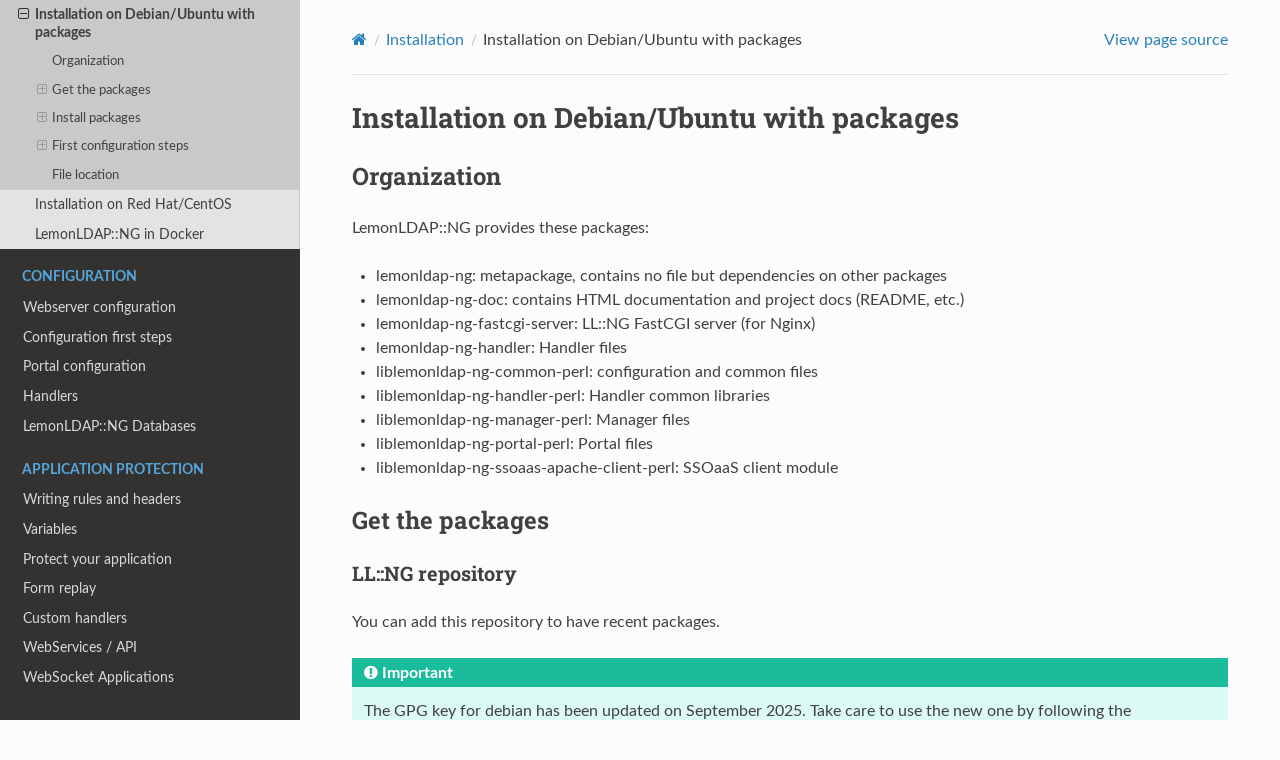

--- FILE ---
content_type: text/html
request_url: https://lemonldap-ng.org/documentation/2.0/installdeb.html
body_size: 4845
content:
<!DOCTYPE html>
<html class="writer-html5" lang="en" >
<head>
  <meta charset="utf-8" /><meta name="generator" content="Docutils 0.19: https://docutils.sourceforge.io/" />

  <meta name="viewport" content="width=device-width, initial-scale=1.0" />
  <title>Installation on Debian/Ubuntu with packages &mdash; LemonLDAP::NG 2.0 documentation</title>
      <link rel="stylesheet" href="_static/pygments.css" type="text/css" />
      <link rel="stylesheet" href="_static/css/theme.css" type="text/css" />
      <link rel="stylesheet" href="_static/css/custom.css" type="text/css" />
    <link rel="shortcut icon" href="_static/favicon.ico"/>
  
        <script data-url_root="./" id="documentation_options" src="_static/documentation_options.js"></script>
        <script src="_static/jquery.js"></script>
        <script src="_static/underscore.js"></script>
        <script src="_static/_sphinx_javascript_frameworks_compat.js"></script>
        <script src="_static/doctools.js"></script>
        <script src="_static/sphinx_highlight.js"></script>
    <script src="_static/js/theme.js"></script>
    <link rel="index" title="Index" href="genindex.html" />
    <link rel="search" title="Search" href="search.html" />
    <link rel="next" title="Installation on Red Hat/CentOS" href="installrpm.html" />
    <link rel="prev" title="Quick start tutorial" href="quickstart.html" /> 
</head>

<body class="wy-body-for-nav"> 
  <div class="wy-grid-for-nav">
    <nav data-toggle="wy-nav-shift" class="wy-nav-side">
      <div class="wy-side-scroll">
        <div class="wy-side-nav-search" >

          
          
          <a href="start.html" class="icon icon-home">
            LemonLDAP::NG
              <img src="_static/lemonldap-ng-logo.png" class="logo" alt="Logo"/>
          </a>
              <div class="version">
                2.0
              </div>
<div role="search">
  <form id="rtd-search-form" class="wy-form" action="search.html" method="get">
    <input type="text" name="q" placeholder="Search docs" aria-label="Search docs" />
    <input type="hidden" name="check_keywords" value="yes" />
    <input type="hidden" name="area" value="default" />
  </form>
</div>
        </div><div class="wy-menu wy-menu-vertical" data-spy="affix" role="navigation" aria-label="Navigation menu">
              <ul>
<li class="toctree-l1"><a class="reference internal" href="documentation.html">Documentation index</a></li>
</ul>
<p class="caption" role="heading"><span class="caption-text">Getting started</span></p>
<ul class="current">
<li class="toctree-l1"><a class="reference internal" href="presentation.html">Presentation</a></li>
<li class="toctree-l1"><a class="reference internal" href="index_upgrade.html">Upgrade</a></li>
<li class="toctree-l1 current"><a class="reference internal" href="index_installation.html">Installation</a><ul class="current">
<li class="toctree-l2"><a class="reference internal" href="prereq.html">Before you begin</a></li>
<li class="toctree-l2"><a class="reference internal" href="quickstart.html">Quick start tutorial</a></li>
<li class="toctree-l2"><a class="reference external" href="https://lemonldap-ng.org/download.html">Download</a></li>
<li class="toctree-l2 current"><a class="current reference internal" href="#">Installation on Debian/Ubuntu with packages</a><ul>
<li class="toctree-l3"><a class="reference internal" href="#organization">Organization</a></li>
<li class="toctree-l3"><a class="reference internal" href="#get-the-packages">Get the packages</a><ul>
<li class="toctree-l4"><a class="reference internal" href="#ll-ng-repository">LL::NG repository</a></li>
<li class="toctree-l4"><a class="reference internal" href="#official-debian-repository">Official Debian repository</a></li>
<li class="toctree-l4"><a class="reference internal" href="#manual-download">Manual download</a></li>
</ul>
</li>
<li class="toctree-l3"><a class="reference internal" href="#install-packages">Install packages</a><ul>
<li class="toctree-l4"><a class="reference internal" href="#with-apt">With apt</a></li>
<li class="toctree-l4"><a class="reference internal" href="#with-dpkg">With dpkg</a></li>
</ul>
</li>
<li class="toctree-l3"><a class="reference internal" href="#first-configuration-steps">First configuration steps</a><ul>
<li class="toctree-l4"><a class="reference internal" href="#change-default-dns-domain">Change default DNS domain</a></li>
<li class="toctree-l4"><a class="reference internal" href="#upgrade">Upgrade</a></li>
<li class="toctree-l4"><a class="reference internal" href="#dns">DNS</a></li>
</ul>
</li>
<li class="toctree-l3"><a class="reference internal" href="#file-location">File location</a></li>
</ul>
</li>
<li class="toctree-l2"><a class="reference internal" href="installrpm.html">Installation on Red Hat/CentOS</a></li>
<li class="toctree-l2"><a class="reference internal" href="docker.html">LemonLDAP::NG in Docker</a></li>
</ul>
</li>
</ul>
<p class="caption" role="heading"><span class="caption-text">Configuration</span></p>
<ul>
<li class="toctree-l1"><a class="reference internal" href="index_webserver.html">Webserver configuration</a></li>
<li class="toctree-l1"><a class="reference internal" href="index_firststeps.html">Configuration first steps</a></li>
<li class="toctree-l1"><a class="reference internal" href="index_portal.html">Portal configuration</a></li>
<li class="toctree-l1"><a class="reference internal" href="index_handler.html">Handlers</a></li>
<li class="toctree-l1"><a class="reference internal" href="index_databases.html">LemonLDAP::NG Databases</a></li>
</ul>
<p class="caption" role="heading"><span class="caption-text">Application protection</span></p>
<ul>
<li class="toctree-l1"><a class="reference internal" href="writingrulesand_headers.html">Writing rules and headers</a></li>
<li class="toctree-l1"><a class="reference internal" href="variables.html">Variables</a></li>
<li class="toctree-l1"><a class="reference internal" href="selfmadeapplication.html">Protect your application</a></li>
<li class="toctree-l1"><a class="reference internal" href="formreplay.html">Form replay</a></li>
<li class="toctree-l1"><a class="reference internal" href="customhandlers.html">Custom handlers</a></li>
<li class="toctree-l1"><a class="reference internal" href="webserviceprotection.html">WebServices / API</a></li>
<li class="toctree-l1"><a class="reference internal" href="websocketapplications.html">WebSocket Applications</a></li>
<li class="toctree-l1"><a class="reference internal" href="applications/authbasic.html">HTTP Basic Authentication</a></li>
<li class="toctree-l1"><a class="reference internal" href="applications.html">Applications</a></li>
</ul>
<p class="caption" role="heading"><span class="caption-text">Advanced topics</span></p>
<ul>
<li class="toctree-l1"><a class="reference internal" href="index_advanced.html">Advanced features</a></li>
<li class="toctree-l1"><a class="reference internal" href="index_minihowtos.html">Mini Howtos</a></li>
<li class="toctree-l1"><a class="reference internal" href="index_exploitation.html">Exploitation</a></li>
<li class="toctree-l1"><a class="reference internal" href="index_dev.html">Development</a></li>
</ul>

        </div>
      </div>
    </nav>

    <section data-toggle="wy-nav-shift" class="wy-nav-content-wrap"><nav class="wy-nav-top" aria-label="Mobile navigation menu" >
          <i data-toggle="wy-nav-top" class="fa fa-bars"></i>
          <a href="start.html">LemonLDAP::NG</a>
      </nav>

      <div class="wy-nav-content">
        <div class="rst-content">
          <div role="navigation" aria-label="Page navigation">
  <ul class="wy-breadcrumbs">
      <li><a href="start.html" class="icon icon-home" aria-label="Home"></a></li>
          <li class="breadcrumb-item"><a href="index_installation.html">Installation</a></li>
      <li class="breadcrumb-item active">Installation on Debian/Ubuntu with packages</li>
      <li class="wy-breadcrumbs-aside">
            <a href="_sources/installdeb.rst.txt" rel="nofollow"> View page source</a>
      </li>
  </ul>
  <hr/>
</div>
          <div role="main" class="document" itemscope="itemscope" itemtype="http://schema.org/Article">
           <div itemprop="articleBody">
             
  <section id="installation-on-debian-ubuntu-with-packages">
<h1>Installation on Debian/Ubuntu with packages<a class="headerlink" href="#installation-on-debian-ubuntu-with-packages" title="Permalink to this heading"></a></h1>
<section id="organization">
<h2>Organization<a class="headerlink" href="#organization" title="Permalink to this heading"></a></h2>
<p>LemonLDAP::NG provides these packages:</p>
<ul class="simple">
<li><p>lemonldap-ng: metapackage, contains no file but dependencies on other
packages</p></li>
<li><p>lemonldap-ng-doc: contains HTML documentation and project docs
(README, etc.)</p></li>
<li><p>lemonldap-ng-fastcgi-server: LL::NG FastCGI server (for Nginx)</p></li>
<li><p>lemonldap-ng-handler: Handler files</p></li>
<li><p>liblemonldap-ng-common-perl: configuration and common files</p></li>
<li><p>liblemonldap-ng-handler-perl: Handler common libraries</p></li>
<li><p>liblemonldap-ng-manager-perl: Manager files</p></li>
<li><p>liblemonldap-ng-portal-perl: Portal files</p></li>
<li><p>liblemonldap-ng-ssoaas-apache-client-perl: SSOaaS client module</p></li>
</ul>
</section>
<section id="get-the-packages">
<h2>Get the packages<a class="headerlink" href="#get-the-packages" title="Permalink to this heading"></a></h2>
<section id="ll-ng-repository">
<span id="installdeb-llng-repository"></span><h3>LL::NG repository<a class="headerlink" href="#ll-ng-repository" title="Permalink to this heading"></a></h3>
<p>You can add this repository to have recent packages.</p>
<div class="admonition important">
<p class="admonition-title">Important</p>
<p>The GPG key for debian has been updated on September 2025. Take care to use the new one by following the instructions below.</p>
</div>
<p>First, make sure your system can install packages from HTTPS
repositories:</p>
<div class="highlight-default notranslate"><div class="highlight"><pre><span></span><span class="n">apt</span> <span class="n">install</span> <span class="n">apt</span><span class="o">-</span><span class="n">transport</span><span class="o">-</span><span class="n">https</span> <span class="n">curl</span> <span class="n">gnupg</span>
</pre></div>
</div>
<p>You will need to trust the <a class="reference external" href="https://lemonldap-ng.org/lemonldap-debian-packages-pub.gpg">DEB signing key</a> :</p>
<div class="highlight-default notranslate"><div class="highlight"><pre><span></span><span class="n">curl</span> <span class="n">https</span><span class="p">:</span><span class="o">//</span><span class="n">lemonldap</span><span class="o">-</span><span class="n">ng</span><span class="o">.</span><span class="n">org</span><span class="o">/</span><span class="n">lemonldap</span><span class="o">-</span><span class="n">debian</span><span class="o">-</span><span class="n">packages</span><span class="o">-</span><span class="n">pub</span><span class="o">.</span><span class="n">gpg</span> <span class="o">|</span> <span class="n">gpg</span> <span class="o">--</span><span class="n">dearmor</span> <span class="o">&gt;</span> <span class="o">/</span><span class="n">usr</span><span class="o">/</span><span class="n">share</span><span class="o">/</span><span class="n">keyrings</span><span class="o">/</span><span class="n">lemonldap</span><span class="o">-</span><span class="n">debian</span><span class="o">-</span><span class="n">packages</span><span class="o">-</span><span class="n">pub</span><span class="o">.</span><span class="n">gpg</span>
</pre></div>
</div>
<p>Then, add the official LL::NG repository</p>
<div class="highlight-default notranslate"><div class="highlight"><pre><span></span><span class="n">vi</span> <span class="o">/</span><span class="n">etc</span><span class="o">/</span><span class="n">apt</span><span class="o">/</span><span class="n">sources</span><span class="o">.</span><span class="n">list</span><span class="o">.</span><span class="n">d</span><span class="o">/</span><span class="n">lemonldap</span><span class="o">-</span><span class="n">ng</span><span class="o">.</span><span class="n">list</span>
</pre></div>
</div>
<div class="highlight-default notranslate"><div class="highlight"><pre><span></span><span class="c1"># LemonLDAP::NG repository</span>
<span class="n">deb</span> <span class="p">[</span><span class="n">arch</span><span class="o">=</span><span class="n">amd64</span> <span class="n">signed</span><span class="o">-</span><span class="n">by</span><span class="o">=/</span><span class="n">usr</span><span class="o">/</span><span class="n">share</span><span class="o">/</span><span class="n">keyrings</span><span class="o">/</span><span class="n">lemonldap</span><span class="o">-</span><span class="n">debian</span><span class="o">-</span><span class="n">packages</span><span class="o">-</span><span class="n">pub</span><span class="o">.</span><span class="n">gpg</span><span class="p">]</span> <span class="n">https</span><span class="p">:</span><span class="o">//</span><span class="n">lemonldap</span><span class="o">-</span><span class="n">ng</span><span class="o">.</span><span class="n">org</span><span class="o">/</span><span class="n">deb</span> <span class="mf">2.0</span> <span class="n">main</span>
</pre></div>
</div>
<div class="admonition tip">
<p class="admonition-title">Tip</p>
<ul class="simple">
<li><p>Use the <code class="docutils literal notranslate"><span class="pre">stable</span></code> repository to get packages from current major
version</p></li>
<li><p>Use the <code class="docutils literal notranslate"><span class="pre">oldstable</span></code> repository to get packages from previous major
version</p></li>
<li><p>Use the <code class="docutils literal notranslate"><span class="pre">testing</span></code> repository to get packages from next major
version</p></li>
<li><p>Use the <code class="docutils literal notranslate"><span class="pre">2.0</span></code> repository to stay on this major version and avoid
upgrade to next major version</p></li>
</ul>
</div>
<p>Finally update your APT cache:</p>
<div class="highlight-default notranslate"><div class="highlight"><pre><span></span><span class="n">apt</span> <span class="n">update</span>
</pre></div>
</div>
</section>
<section id="official-debian-repository">
<span id="installdeb-official-repository"></span><h3>Official Debian repository<a class="headerlink" href="#official-debian-repository" title="Permalink to this heading"></a></h3>
<p>If you run Debian stable, testing or unstable, the packages are directly
available:</p>
<div class="highlight-default notranslate"><div class="highlight"><pre><span></span><span class="n">apt</span> <span class="n">install</span> <span class="n">lemonldap</span><span class="o">-</span><span class="n">ng</span>
</pre></div>
</div>
<div class="admonition tip">
<p class="admonition-title">Tip</p>
<p>Packages from <a class="reference external" href="http://packages.debian.org/search?keywords=lemonldap-ng">Debian
repository</a>
may not be up to date but are <strong>security-maintained</strong> by <a class="reference external" href="https://security-team.debian.org/">Debian
Security Team</a> for “stable”
release and <a class="reference external" href="https://www.debian.org/lts/">LTS team</a> for “oldstable”
release. Then if you don’t need some new features or aren’t concerned by
a bug fixed earlier, <strong>this is a good choice</strong>. You can also use <a class="reference external" href="https://backports.debian.org/">Debian
backports</a> or “testing”/”unstable”
packages, team maintained.
<a class="reference external" href="https://lemonldap-ng.org/documentation/#packaged_versions">Here is the list of Debian versions</a>.</p>
</div>
<div class="admonition danger">
<p class="admonition-title">Danger</p>
<p>LLNG Ubuntu packages are not in the “universe” but in the
“multiverse”. This means they are not security-maintained. If you use
them, you should follow our security advisories on
<a class="reference external" href="mailto:lemonldap-ng-users&#37;&#52;&#48;ow2&#46;org">lemonldap-ng-users<span>&#64;</span>ow2<span>&#46;</span>org</a>.</p>
</div>
</section>
<section id="manual-download">
<h3>Manual download<a class="headerlink" href="#manual-download" title="Permalink to this heading"></a></h3>
<p>Packages are available on the <a class="reference external" href="https://lemonldap-ng.org/download.html">Download page</a>.</p>
</section>
</section>
<section id="install-packages">
<h2>Install packages<a class="headerlink" href="#install-packages" title="Permalink to this heading"></a></h2>
<section id="with-apt">
<h3>With apt<a class="headerlink" href="#with-apt" title="Permalink to this heading"></a></h3>
<div class="admonition attention">
<p class="admonition-title">Attention</p>
<p>By default packages will require Nginx. If you want to
use Apache2, install it first with mod_perl:</p>
<div class="highlight-default notranslate"><div class="highlight"><pre><span></span><span class="n">apt</span> <span class="n">install</span> <span class="n">apache2</span> <span class="n">libapache2</span><span class="o">-</span><span class="n">mod</span><span class="o">-</span><span class="n">perl2</span> <span class="n">libapache2</span><span class="o">-</span><span class="n">mod</span><span class="o">-</span><span class="n">fcgid</span>
</pre></div>
</div>
</div>
<div class="highlight-default notranslate"><div class="highlight"><pre><span></span><span class="n">apt</span> <span class="n">install</span> <span class="n">lemonldap</span><span class="o">-</span><span class="n">ng</span>
</pre></div>
</div>
</section>
<section id="with-dpkg">
<h3>With dpkg<a class="headerlink" href="#with-dpkg" title="Permalink to this heading"></a></h3>
<p>Before installing the packages, install <a class="reference internal" href="prereq.html"><span class="doc">dependencies</span></a>.</p>
<p>Then:</p>
<div class="highlight-default notranslate"><div class="highlight"><pre><span></span><span class="n">dpkg</span> <span class="o">-</span><span class="n">i</span> <span class="n">liblemonldap</span><span class="o">-</span><span class="n">ng</span><span class="o">-*</span> <span class="n">lemonldap</span><span class="o">-</span><span class="n">ng</span><span class="o">*</span>
</pre></div>
</div>
</section>
</section>
<section id="first-configuration-steps">
<h2>First configuration steps<a class="headerlink" href="#first-configuration-steps" title="Permalink to this heading"></a></h2>
<section id="change-default-dns-domain">
<h3>Change default DNS domain<a class="headerlink" href="#change-default-dns-domain" title="Permalink to this heading"></a></h3>
<p>By default, DNS domain is <code class="docutils literal notranslate"><span class="pre">example.com</span></code>. You can change it quick with
a sed command. For example, we change it to <code class="docutils literal notranslate"><span class="pre">ow2.org</span></code>:</p>
<div class="highlight-shell notranslate"><div class="highlight"><pre><span></span>sed<span class="w"> </span>-i<span class="w"> </span><span class="s1">&#39;s/example\.com/ow2.org/g&#39;</span><span class="w"> </span>/etc/lemonldap-ng/*<span class="w"> </span>/var/lib/lemonldap-ng/conf/lmConf-1.json
</pre></div>
</div>
</section>
<section id="upgrade">
<h3>Upgrade<a class="headerlink" href="#upgrade" title="Permalink to this heading"></a></h3>
<p>If you upgraded LL::NG, check all <a class="reference internal" href="upgrade.html"><span class="doc">upgrade notes</span></a>.</p>
</section>
<section id="dns">
<h3>DNS<a class="headerlink" href="#dns" title="Permalink to this heading"></a></h3>
<p>Configure your DNS server to resolve names with your server IP:</p>
<ul class="simple">
<li><p>auth.&lt;your domain&gt;: main portal, must be public</p></li>
<li><p>manager.&lt;your domain&gt;: manager, only for adminsitrators</p></li>
<li><p>test1.&lt;your domain&gt;, test2.&lt;your domain&gt;: sample applications</p></li>
</ul>
<p>Follow the <a class="reference internal" href="start.html#start-configuration"><span class="std std-ref">next steps</span></a></p>
</section>
</section>
<section id="file-location">
<h2>File location<a class="headerlink" href="#file-location" title="Permalink to this heading"></a></h2>
<ul class="simple">
<li><p>Configuration is in /etc/lemonldap-ng</p></li>
<li><p>LemonLDAP::NG configuration (edited by the Manager) is in
/var/lib/lemonldap-ng/conf/</p></li>
<li><p>All Perl modules are in the VENDOR perl directory (/usr/share/perl5/)</p></li>
<li><p>All Perl scripts/pages are in /var/lib/lemonldap-ng/</p></li>
<li><p>All lemonldap-ng tools are in /usr/share/lemonldap-ng/bin/</p></li>
<li><p>All static content (examples, CSS, images, etc.) is in
/usr/share/lemonldap-ng/</p></li>
<li><p>Apache configuration files are in /etc/lemonldap-ng and linked in
/etc/apache2/sites-available and /etc/nginx/sites-available</p></li>
</ul>
</section>
</section>


           </div>
          </div>
          <footer><div class="rst-footer-buttons" role="navigation" aria-label="Footer">
        <a href="quickstart.html" class="btn btn-neutral float-left" title="Quick start tutorial" accesskey="p" rel="prev"><span class="fa fa-arrow-circle-left" aria-hidden="true"></span> Previous</a>
        <a href="installrpm.html" class="btn btn-neutral float-right" title="Installation on Red Hat/CentOS" accesskey="n" rel="next">Next <span class="fa fa-arrow-circle-right" aria-hidden="true"></span></a>
    </div>

  <hr/>

  <div role="contentinfo">
    <p>&#169; Copyright LemonLDAP::NG.</p>
  </div>

  Built with <a href="https://www.sphinx-doc.org/">Sphinx</a> using a
    <a href="https://github.com/readthedocs/sphinx_rtd_theme">theme</a>
    provided by <a href="https://readthedocs.org">Read the Docs</a>.
   

</footer>
        </div>
      </div>
    </section>
  </div>
  <script>
      jQuery(function () {
          SphinxRtdTheme.Navigation.enable(true);
      });
  </script> 

</body>
</html>

--- FILE ---
content_type: text/css
request_url: https://lemonldap-ng.org/documentation/2.0/_static/css/custom.css
body_size: 127
content:
/* Wrap text in table cells */
.wy-table-responsive table td, .wy-table-responsive table th {
    white-space: normal;
}
.wy-nav-content {
  max-width: none;
}
